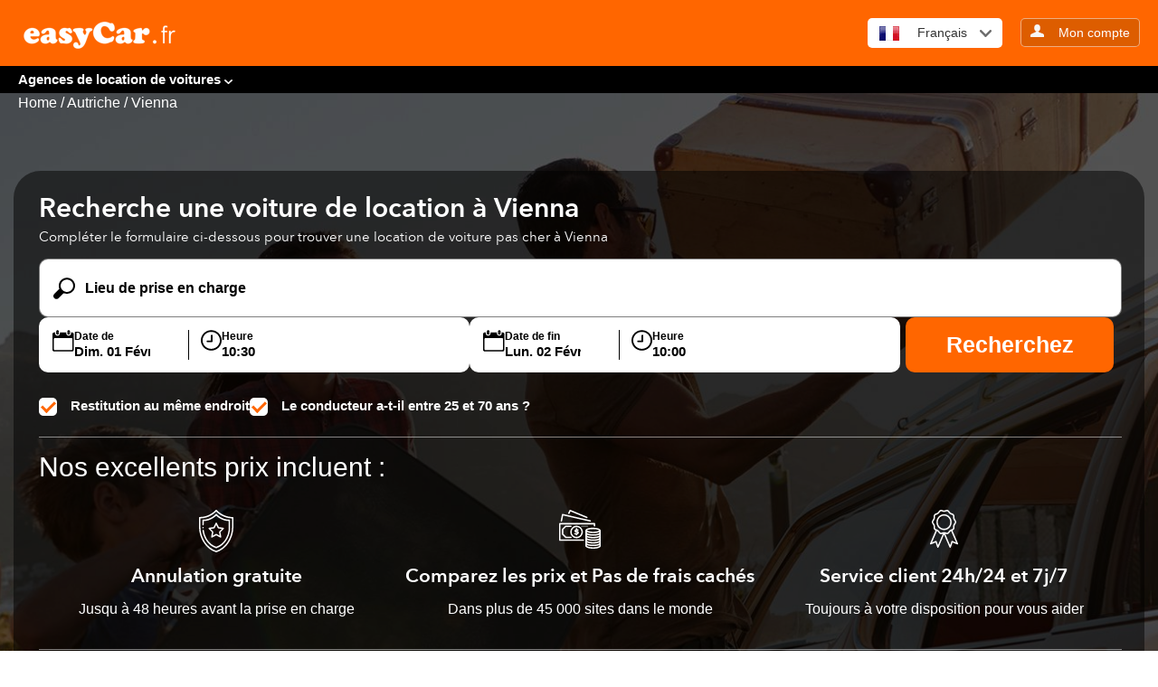

--- FILE ---
content_type: text/html; charset=UTF-8
request_url: https://www.easycar.fr/location-voiture/autriche/vienna
body_size: 13488
content:
<!DOCTYPE html>
<html lang="en">
<head>
    <meta charset="utf-8">
    <meta name="viewport" content="width=device-width, initial-scale=1.0, maximum-scale=1.0, user-scalable=no">
	<meta name="format-detection" content="telephone=yes"/>
    <link href="https://www.easycar.fr/wp-content/themes/easycars/css/style.css" rel="stylesheet">
    <link href="https://www.easycar.fr/wp-content/themes/easycars/css/core-1.css" rel="stylesheet">
    <link href="https://www.easycar.fr/wp-content/themes/easycars/assets/css/custom.css" rel="stylesheet">
    <script src="https://ajax.googleapis.com/ajax/libs/jquery/3.7.1/jquery.min.js" defer></script>
	<link rel="icon" type="image/x-icon" href="https://ctimg-mcore.cartrawler.com/components/favicons/easycar-favicon.png"  >

    <!-- <meta name="robots" content="ALL"> -->
    <meta name="distribution" content="Global">
    <meta name="rating" content="General">
    <meta name="author" content="easyCar company ltd">

    <meta name='robots' content='index, follow, max-image-preview:large, max-snippet:-1, max-video-preview:-1' />
	<style>img:is([sizes="auto" i], [sizes^="auto," i]) { contain-intrinsic-size: 3000px 1500px }</style>
	
	<!-- This site is optimized with the Yoast SEO plugin v24.4 - https://yoast.com/wordpress/plugins/seo/ -->
	<title>Location de voiture en Vienna - comparez les prix avec easyCar</title>
	<meta name="description" content="Trouvez un service de location de voiture à Vienne avec easyCar, avec des voitures de location bon marché à Vienne. Réservez dès aujourd&#039;hui sur Internet votre voiture de location à Vienne, avec la possibilité de louer votre voiture à partir de l&#039;aéroport de Vienne" />
	<meta property="og:locale" content="fr_FR" />
	<meta property="og:type" content="article" />
	<meta property="og:title" content="Location de voiture en Vienna - comparez les prix avec easyCar" />
	<meta property="og:description" content="Trouvez un service de location de voiture à Vienne avec easyCar, avec des voitures de location bon marché à Vienne. Réservez dès aujourd&#039;hui sur Internet votre voiture de location à Vienne, avec la possibilité de louer votre voiture à partir de l&#039;aéroport de Vienne" />
	<meta property="og:url" content="https://www.easycar.fr/location-voiture/autriche/vienna" />
	<meta property="og:site_name" content="easyCar France" />
	<meta property="article:modified_time" content="2024-12-22T15:55:30+00:00" />
	<meta property="og:image" content="https://ctimg-mcore.cartrawler.com/components/hero/car-couple-sunset-city.jpg?w=1200&h=630&fit=crop&mark-align=center,middle&mark=httpsctimg-partner.cartrawler.comeasycar-com.pngw600" />
	<meta name="twitter:card" content="summary_large_image" />
	<meta name="twitter:label1" content="Durée de lecture estimée" />
	<meta name="twitter:data1" content="3 minutes" />
	<script type="application/ld+json" class="yoast-schema-graph">{"@context":"https://schema.org","@graph":[{"@type":"WebPage","@id":"https://www.easycar.fr/location-voiture/autriche/vienna/","url":"https://www.easycar.fr/location-voiture/autriche/vienna","name":"Location de voiture en Vienna - comparez les prix avec easyCar","isPartOf":{"@id":"https://www.easycar.fr/#website"},"primaryImageOfPage":{"@id":"https://www.easycar.fr/location-voiture/autriche/vienna#primaryimage"},"image":{"@id":"https://www.easycar.fr/location-voiture/autriche/vienna#primaryimage"},"thumbnailUrl":"https://www.easycar.com/wp-content/uploads/sites/5/2024/10/car.png","datePublished":"2024-10-24T07:18:48+00:00","dateModified":"2024-12-22T15:55:30+00:00","description":"Trouvez un service de location de voiture à Vienne avec easyCar, avec des voitures de location bon marché à Vienne. Réservez dès aujourd'hui sur Internet votre voiture de location à Vienne, avec la possibilité de louer votre voiture à partir de l'aéroport de Vienne","breadcrumb":{"@id":"https://www.easycar.fr/location-voiture/autriche/vienna#breadcrumb"},"inLanguage":"fr-FR","potentialAction":[{"@type":"ReadAction","target":["https://www.easycar.fr/location-voiture/autriche/vienna"]}]},{"@type":"ImageObject","inLanguage":"fr-FR","@id":"https://www.easycar.fr/location-voiture/autriche/vienna#primaryimage","url":"https://www.easycar.com/wp-content/uploads/sites/5/2024/10/car.png","contentUrl":"https://www.easycar.com/wp-content/uploads/sites/5/2024/10/car.png"},{"@type":"BreadcrumbList","@id":"https://www.easycar.fr/location-voiture/autriche/vienna#breadcrumb","itemListElement":[{"@type":"ListItem","position":1,"name":"Home","item":"https://www.easycar.fr/"},{"@type":"ListItem","position":2,"name":"Location Voiture","item":"https://www.easycar.fr/location-voiture/"},{"@type":"ListItem","position":3,"name":"Autriche","item":"https://www.easycar.fr/location-voiture/autriche/"},{"@type":"ListItem","position":4,"name":"Vienna"}]},{"@type":"WebSite","@id":"https://www.easycar.fr/#website","url":"https://www.easycar.fr/","name":"easyCar France","description":"","potentialAction":[{"@type":"SearchAction","target":{"@type":"EntryPoint","urlTemplate":"https://www.easycar.fr/?s={search_term_string}"},"query-input":{"@type":"PropertyValueSpecification","valueRequired":true,"valueName":"search_term_string"}}],"inLanguage":"fr-FR"}]}</script>
	<!-- / Yoast SEO plugin. -->


<link rel="alternate" type="application/rss+xml" title="easyCar France &raquo; Flux" href="https://www.easycar.fr/feed/" />
<link rel="alternate" type="application/rss+xml" title="easyCar France &raquo; Flux des commentaires" href="https://www.easycar.fr/comments/feed/" />
<script>
window._wpemojiSettings = {"baseUrl":"https:\/\/s.w.org\/images\/core\/emoji\/15.0.3\/72x72\/","ext":".png","svgUrl":"https:\/\/s.w.org\/images\/core\/emoji\/15.0.3\/svg\/","svgExt":".svg","source":{"concatemoji":"https:\/\/www.easycar.fr\/wp-includes\/js\/wp-emoji-release.min.js?ver=6.7.4"}};
/*! This file is auto-generated */
!function(i,n){var o,s,e;function c(e){try{var t={supportTests:e,timestamp:(new Date).valueOf()};sessionStorage.setItem(o,JSON.stringify(t))}catch(e){}}function p(e,t,n){e.clearRect(0,0,e.canvas.width,e.canvas.height),e.fillText(t,0,0);var t=new Uint32Array(e.getImageData(0,0,e.canvas.width,e.canvas.height).data),r=(e.clearRect(0,0,e.canvas.width,e.canvas.height),e.fillText(n,0,0),new Uint32Array(e.getImageData(0,0,e.canvas.width,e.canvas.height).data));return t.every(function(e,t){return e===r[t]})}function u(e,t,n){switch(t){case"flag":return n(e,"\ud83c\udff3\ufe0f\u200d\u26a7\ufe0f","\ud83c\udff3\ufe0f\u200b\u26a7\ufe0f")?!1:!n(e,"\ud83c\uddfa\ud83c\uddf3","\ud83c\uddfa\u200b\ud83c\uddf3")&&!n(e,"\ud83c\udff4\udb40\udc67\udb40\udc62\udb40\udc65\udb40\udc6e\udb40\udc67\udb40\udc7f","\ud83c\udff4\u200b\udb40\udc67\u200b\udb40\udc62\u200b\udb40\udc65\u200b\udb40\udc6e\u200b\udb40\udc67\u200b\udb40\udc7f");case"emoji":return!n(e,"\ud83d\udc26\u200d\u2b1b","\ud83d\udc26\u200b\u2b1b")}return!1}function f(e,t,n){var r="undefined"!=typeof WorkerGlobalScope&&self instanceof WorkerGlobalScope?new OffscreenCanvas(300,150):i.createElement("canvas"),a=r.getContext("2d",{willReadFrequently:!0}),o=(a.textBaseline="top",a.font="600 32px Arial",{});return e.forEach(function(e){o[e]=t(a,e,n)}),o}function t(e){var t=i.createElement("script");t.src=e,t.defer=!0,i.head.appendChild(t)}"undefined"!=typeof Promise&&(o="wpEmojiSettingsSupports",s=["flag","emoji"],n.supports={everything:!0,everythingExceptFlag:!0},e=new Promise(function(e){i.addEventListener("DOMContentLoaded",e,{once:!0})}),new Promise(function(t){var n=function(){try{var e=JSON.parse(sessionStorage.getItem(o));if("object"==typeof e&&"number"==typeof e.timestamp&&(new Date).valueOf()<e.timestamp+604800&&"object"==typeof e.supportTests)return e.supportTests}catch(e){}return null}();if(!n){if("undefined"!=typeof Worker&&"undefined"!=typeof OffscreenCanvas&&"undefined"!=typeof URL&&URL.createObjectURL&&"undefined"!=typeof Blob)try{var e="postMessage("+f.toString()+"("+[JSON.stringify(s),u.toString(),p.toString()].join(",")+"));",r=new Blob([e],{type:"text/javascript"}),a=new Worker(URL.createObjectURL(r),{name:"wpTestEmojiSupports"});return void(a.onmessage=function(e){c(n=e.data),a.terminate(),t(n)})}catch(e){}c(n=f(s,u,p))}t(n)}).then(function(e){for(var t in e)n.supports[t]=e[t],n.supports.everything=n.supports.everything&&n.supports[t],"flag"!==t&&(n.supports.everythingExceptFlag=n.supports.everythingExceptFlag&&n.supports[t]);n.supports.everythingExceptFlag=n.supports.everythingExceptFlag&&!n.supports.flag,n.DOMReady=!1,n.readyCallback=function(){n.DOMReady=!0}}).then(function(){return e}).then(function(){var e;n.supports.everything||(n.readyCallback(),(e=n.source||{}).concatemoji?t(e.concatemoji):e.wpemoji&&e.twemoji&&(t(e.twemoji),t(e.wpemoji)))}))}((window,document),window._wpemojiSettings);
</script>
<style id='wp-emoji-styles-inline-css'>

	img.wp-smiley, img.emoji {
		display: inline !important;
		border: none !important;
		box-shadow: none !important;
		height: 1em !important;
		width: 1em !important;
		margin: 0 0.07em !important;
		vertical-align: -0.1em !important;
		background: none !important;
		padding: 0 !important;
	}
</style>
<link rel='stylesheet' id='wp-block-library-css' href='https://www.easycar.fr/wp-includes/css/dist/block-library/style.min.css?ver=6.7.4' media='all' />
<style id='classic-theme-styles-inline-css'>
/*! This file is auto-generated */
.wp-block-button__link{color:#fff;background-color:#32373c;border-radius:9999px;box-shadow:none;text-decoration:none;padding:calc(.667em + 2px) calc(1.333em + 2px);font-size:1.125em}.wp-block-file__button{background:#32373c;color:#fff;text-decoration:none}
</style>
<style id='global-styles-inline-css'>
:root{--wp--preset--aspect-ratio--square: 1;--wp--preset--aspect-ratio--4-3: 4/3;--wp--preset--aspect-ratio--3-4: 3/4;--wp--preset--aspect-ratio--3-2: 3/2;--wp--preset--aspect-ratio--2-3: 2/3;--wp--preset--aspect-ratio--16-9: 16/9;--wp--preset--aspect-ratio--9-16: 9/16;--wp--preset--color--black: #000000;--wp--preset--color--cyan-bluish-gray: #abb8c3;--wp--preset--color--white: #ffffff;--wp--preset--color--pale-pink: #f78da7;--wp--preset--color--vivid-red: #cf2e2e;--wp--preset--color--luminous-vivid-orange: #ff6900;--wp--preset--color--luminous-vivid-amber: #fcb900;--wp--preset--color--light-green-cyan: #7bdcb5;--wp--preset--color--vivid-green-cyan: #00d084;--wp--preset--color--pale-cyan-blue: #8ed1fc;--wp--preset--color--vivid-cyan-blue: #0693e3;--wp--preset--color--vivid-purple: #9b51e0;--wp--preset--gradient--vivid-cyan-blue-to-vivid-purple: linear-gradient(135deg,rgba(6,147,227,1) 0%,rgb(155,81,224) 100%);--wp--preset--gradient--light-green-cyan-to-vivid-green-cyan: linear-gradient(135deg,rgb(122,220,180) 0%,rgb(0,208,130) 100%);--wp--preset--gradient--luminous-vivid-amber-to-luminous-vivid-orange: linear-gradient(135deg,rgba(252,185,0,1) 0%,rgba(255,105,0,1) 100%);--wp--preset--gradient--luminous-vivid-orange-to-vivid-red: linear-gradient(135deg,rgba(255,105,0,1) 0%,rgb(207,46,46) 100%);--wp--preset--gradient--very-light-gray-to-cyan-bluish-gray: linear-gradient(135deg,rgb(238,238,238) 0%,rgb(169,184,195) 100%);--wp--preset--gradient--cool-to-warm-spectrum: linear-gradient(135deg,rgb(74,234,220) 0%,rgb(151,120,209) 20%,rgb(207,42,186) 40%,rgb(238,44,130) 60%,rgb(251,105,98) 80%,rgb(254,248,76) 100%);--wp--preset--gradient--blush-light-purple: linear-gradient(135deg,rgb(255,206,236) 0%,rgb(152,150,240) 100%);--wp--preset--gradient--blush-bordeaux: linear-gradient(135deg,rgb(254,205,165) 0%,rgb(254,45,45) 50%,rgb(107,0,62) 100%);--wp--preset--gradient--luminous-dusk: linear-gradient(135deg,rgb(255,203,112) 0%,rgb(199,81,192) 50%,rgb(65,88,208) 100%);--wp--preset--gradient--pale-ocean: linear-gradient(135deg,rgb(255,245,203) 0%,rgb(182,227,212) 50%,rgb(51,167,181) 100%);--wp--preset--gradient--electric-grass: linear-gradient(135deg,rgb(202,248,128) 0%,rgb(113,206,126) 100%);--wp--preset--gradient--midnight: linear-gradient(135deg,rgb(2,3,129) 0%,rgb(40,116,252) 100%);--wp--preset--font-size--small: 13px;--wp--preset--font-size--medium: 20px;--wp--preset--font-size--large: 36px;--wp--preset--font-size--x-large: 42px;--wp--preset--spacing--20: 0.44rem;--wp--preset--spacing--30: 0.67rem;--wp--preset--spacing--40: 1rem;--wp--preset--spacing--50: 1.5rem;--wp--preset--spacing--60: 2.25rem;--wp--preset--spacing--70: 3.38rem;--wp--preset--spacing--80: 5.06rem;--wp--preset--shadow--natural: 6px 6px 9px rgba(0, 0, 0, 0.2);--wp--preset--shadow--deep: 12px 12px 50px rgba(0, 0, 0, 0.4);--wp--preset--shadow--sharp: 6px 6px 0px rgba(0, 0, 0, 0.2);--wp--preset--shadow--outlined: 6px 6px 0px -3px rgba(255, 255, 255, 1), 6px 6px rgba(0, 0, 0, 1);--wp--preset--shadow--crisp: 6px 6px 0px rgba(0, 0, 0, 1);}:where(.is-layout-flex){gap: 0.5em;}:where(.is-layout-grid){gap: 0.5em;}body .is-layout-flex{display: flex;}.is-layout-flex{flex-wrap: wrap;align-items: center;}.is-layout-flex > :is(*, div){margin: 0;}body .is-layout-grid{display: grid;}.is-layout-grid > :is(*, div){margin: 0;}:where(.wp-block-columns.is-layout-flex){gap: 2em;}:where(.wp-block-columns.is-layout-grid){gap: 2em;}:where(.wp-block-post-template.is-layout-flex){gap: 1.25em;}:where(.wp-block-post-template.is-layout-grid){gap: 1.25em;}.has-black-color{color: var(--wp--preset--color--black) !important;}.has-cyan-bluish-gray-color{color: var(--wp--preset--color--cyan-bluish-gray) !important;}.has-white-color{color: var(--wp--preset--color--white) !important;}.has-pale-pink-color{color: var(--wp--preset--color--pale-pink) !important;}.has-vivid-red-color{color: var(--wp--preset--color--vivid-red) !important;}.has-luminous-vivid-orange-color{color: var(--wp--preset--color--luminous-vivid-orange) !important;}.has-luminous-vivid-amber-color{color: var(--wp--preset--color--luminous-vivid-amber) !important;}.has-light-green-cyan-color{color: var(--wp--preset--color--light-green-cyan) !important;}.has-vivid-green-cyan-color{color: var(--wp--preset--color--vivid-green-cyan) !important;}.has-pale-cyan-blue-color{color: var(--wp--preset--color--pale-cyan-blue) !important;}.has-vivid-cyan-blue-color{color: var(--wp--preset--color--vivid-cyan-blue) !important;}.has-vivid-purple-color{color: var(--wp--preset--color--vivid-purple) !important;}.has-black-background-color{background-color: var(--wp--preset--color--black) !important;}.has-cyan-bluish-gray-background-color{background-color: var(--wp--preset--color--cyan-bluish-gray) !important;}.has-white-background-color{background-color: var(--wp--preset--color--white) !important;}.has-pale-pink-background-color{background-color: var(--wp--preset--color--pale-pink) !important;}.has-vivid-red-background-color{background-color: var(--wp--preset--color--vivid-red) !important;}.has-luminous-vivid-orange-background-color{background-color: var(--wp--preset--color--luminous-vivid-orange) !important;}.has-luminous-vivid-amber-background-color{background-color: var(--wp--preset--color--luminous-vivid-amber) !important;}.has-light-green-cyan-background-color{background-color: var(--wp--preset--color--light-green-cyan) !important;}.has-vivid-green-cyan-background-color{background-color: var(--wp--preset--color--vivid-green-cyan) !important;}.has-pale-cyan-blue-background-color{background-color: var(--wp--preset--color--pale-cyan-blue) !important;}.has-vivid-cyan-blue-background-color{background-color: var(--wp--preset--color--vivid-cyan-blue) !important;}.has-vivid-purple-background-color{background-color: var(--wp--preset--color--vivid-purple) !important;}.has-black-border-color{border-color: var(--wp--preset--color--black) !important;}.has-cyan-bluish-gray-border-color{border-color: var(--wp--preset--color--cyan-bluish-gray) !important;}.has-white-border-color{border-color: var(--wp--preset--color--white) !important;}.has-pale-pink-border-color{border-color: var(--wp--preset--color--pale-pink) !important;}.has-vivid-red-border-color{border-color: var(--wp--preset--color--vivid-red) !important;}.has-luminous-vivid-orange-border-color{border-color: var(--wp--preset--color--luminous-vivid-orange) !important;}.has-luminous-vivid-amber-border-color{border-color: var(--wp--preset--color--luminous-vivid-amber) !important;}.has-light-green-cyan-border-color{border-color: var(--wp--preset--color--light-green-cyan) !important;}.has-vivid-green-cyan-border-color{border-color: var(--wp--preset--color--vivid-green-cyan) !important;}.has-pale-cyan-blue-border-color{border-color: var(--wp--preset--color--pale-cyan-blue) !important;}.has-vivid-cyan-blue-border-color{border-color: var(--wp--preset--color--vivid-cyan-blue) !important;}.has-vivid-purple-border-color{border-color: var(--wp--preset--color--vivid-purple) !important;}.has-vivid-cyan-blue-to-vivid-purple-gradient-background{background: var(--wp--preset--gradient--vivid-cyan-blue-to-vivid-purple) !important;}.has-light-green-cyan-to-vivid-green-cyan-gradient-background{background: var(--wp--preset--gradient--light-green-cyan-to-vivid-green-cyan) !important;}.has-luminous-vivid-amber-to-luminous-vivid-orange-gradient-background{background: var(--wp--preset--gradient--luminous-vivid-amber-to-luminous-vivid-orange) !important;}.has-luminous-vivid-orange-to-vivid-red-gradient-background{background: var(--wp--preset--gradient--luminous-vivid-orange-to-vivid-red) !important;}.has-very-light-gray-to-cyan-bluish-gray-gradient-background{background: var(--wp--preset--gradient--very-light-gray-to-cyan-bluish-gray) !important;}.has-cool-to-warm-spectrum-gradient-background{background: var(--wp--preset--gradient--cool-to-warm-spectrum) !important;}.has-blush-light-purple-gradient-background{background: var(--wp--preset--gradient--blush-light-purple) !important;}.has-blush-bordeaux-gradient-background{background: var(--wp--preset--gradient--blush-bordeaux) !important;}.has-luminous-dusk-gradient-background{background: var(--wp--preset--gradient--luminous-dusk) !important;}.has-pale-ocean-gradient-background{background: var(--wp--preset--gradient--pale-ocean) !important;}.has-electric-grass-gradient-background{background: var(--wp--preset--gradient--electric-grass) !important;}.has-midnight-gradient-background{background: var(--wp--preset--gradient--midnight) !important;}.has-small-font-size{font-size: var(--wp--preset--font-size--small) !important;}.has-medium-font-size{font-size: var(--wp--preset--font-size--medium) !important;}.has-large-font-size{font-size: var(--wp--preset--font-size--large) !important;}.has-x-large-font-size{font-size: var(--wp--preset--font-size--x-large) !important;}
:where(.wp-block-post-template.is-layout-flex){gap: 1.25em;}:where(.wp-block-post-template.is-layout-grid){gap: 1.25em;}
:where(.wp-block-columns.is-layout-flex){gap: 2em;}:where(.wp-block-columns.is-layout-grid){gap: 2em;}
:root :where(.wp-block-pullquote){font-size: 1.5em;line-height: 1.6;}
</style>
<link rel='stylesheet' id='easycars-style-css' href='https://www.easycar.fr/wp-content/themes/easycars/style.css?ver=1.0.0' media='all' />
<link rel="https://api.w.org/" href="https://www.easycar.fr/wp-json/" /><link rel="alternate" title="JSON" type="application/json" href="https://www.easycar.fr/wp-json/wp/v2/pages/313" /><link rel="EditURI" type="application/rsd+xml" title="RSD" href="https://www.easycar.fr/xmlrpc.php?rsd" />
<meta name="generator" content="WordPress 6.7.4" />
<link rel='shortlink' href='https://www.easycar.fr/?p=313' />
<link rel="alternate" title="oEmbed (JSON)" type="application/json+oembed" href="https://www.easycar.fr/wp-json/oembed/1.0/embed?url=https%3A%2F%2Fwww.easycar.fr%2Flocation-voiture%2Fautriche%2Fvienna" />
<link rel="alternate" title="oEmbed (XML)" type="text/xml+oembed" href="https://www.easycar.fr/wp-json/oembed/1.0/embed?url=https%3A%2F%2Fwww.easycar.fr%2Flocation-voiture%2Fautriche%2Fvienna&#038;format=xml" />
<link rel="canonical" href="https://www.easycar.fr/location-voiture/autriche/vienna"/>
    <!-- Google Tag Manager -->
    <script>(function(w,d,s,l,i){w[l]=w[l]||[];w[l].push({'gtm.start':
    new Date().getTime(),event:'gtm.js'});var f=d.getElementsByTagName(s)[0],
    j=d.createElement(s),dl=l!='dataLayer'?'&l='+l:'';j.async=true;j.src=
    'https://www.googletagmanager.com/gtm.js?id='+i+dl;f.parentNode.insertBefore(j,f);
    })(window,document,'script','dataLayer','GTM-TFNVJ5ZG');</script>
    <!-- End Google Tag Manager -->

    <!-- <meta name="google-site-verification" content="3sxRkpVrvOw9sSZKbtbo_ydIcjli3Xi3Z0lRLVWEX9g"  > -->

    <script>
        (function (a, e, c, f, g, b, d) {
            var h = {
                ak: "979325220",
                cl: "20LYCK6J2FwQpKL90gM"
            };
            a[c] = a[c] || function () {
                (a[c].q = a[c].q || []).push(arguments)
            };
            a[f] || (a[f] = h.ak);
            b = e.createElement(g);
            b.async = 1;
            b.src = "//www.gstatic.com/wcm/loader.js";
            d = e.getElementsByTagName(g)[0];
            d.parentNode.insertBefore(b, d);
            a._googWcmGet = function (b, d, e) {
                a[c](2, b, h, d, null, new Date, e)
            }
        })(window, document, "_googWcmImpl", "_googWcmAk", "script");
    </script>
</head>
		 <body class="wrap wider ">
	        <!-- Google Tag Manager (noscript) -->
        <noscript><iframe src="https://www.googletagmanager.com/ns.html?id=GTM-TFNVJ5ZG"
        height="0" width="0" style="display:none;visibility:hidden"></iframe></noscript>
        <!-- End Google Tag Manager (noscript) -->
        <div class="main-container">
            <header>
                <div class="grid">
                    <div class="unit whole">                       
						<a target="_parent" class="logo" aria-label="easycar-fr" href="https://www.easycar.fr">
							<img loading="lazy"  src="https://www.easycar.fr/wp-content/uploads/sites/5/2024/10/easycar-fr.png" class="pull-left" alt="" title="easycar-fr" />
						</a>

                        <a href="#" id="mobile-menu-btn" class="pull-right hide-on-desktop">
						<!--img src="[data-uri]" alt="Navigation" width="44" height="34"-->
						<img src="[data-uri]" alt="Navigation" width="44" height="34"></a>
                        <div class="header-buttons pull-right hide-on-mobiles menu-link-toggle">


                            <div class="btn-group pull-left" id="languages">
                                <button type="button" class="btn btn-default dropdown-click" data-toggle="dropdown">

                                    <span class="flag fr-crm"></span>
                                    <span class="">Fran&#231;ais</span>                                    <div style="width: 13px;height: 8px;float: right;margin-left: 6px;">
                                        <svg xmlns="https://www.w3.org/2000/svg" viewBox="0 0 15.73 9.33">
                                            <path fill="#6d6d6d" fill-rule="evenodd" d="M8.89 8.9c-.59.58-1.53.58-2.12 0L.44 2.56c-.59-.58-.59-1.53 0-2.12s1.54-.59 2.12 0l5.3 5.3 5.31-5.3c.59-.59 1.54-.59 2.12 0s.59 1.54 0 2.12L8.88 8.89Z" data-name="Layer 1"/>
                                        </svg>
                                    </div>
                                </button>
                                <ul class="dropdown" role="menu">

                                    <li>
                                        <a href="https://www.easycar.com/car-hire/austria/vienna" class="lang-link" data-lang="ENG">
                                            <span class="flag en-crm"></span>
                                            English
                                        </a>
                                    </li>
                                    <li>
                                        <a href="https://www.easycar.es/alquiler-vehiculos/austria/vienna" class="lang-link" data-lang="ESP">
                                            <span class="flag es-crm"></span>
                                            Espa&#241;ol
                                        </a>
                                    </li>
                                    <li>
                                        <a href="https://www.easycar.fr/location-voiture/autriche/vienna" class="lang-link" data-lang="FRE">
                                            <span class="flag fr-crm"></span>
                                            Fran&#231;ais
                                        </a>
                                    </li>
                                    <li>
                                        <a href="https://www.easycar.de/mietwagen/osterreich/wien" class="lang-link" data-lang="GER">
                                            <span class="flag de-crm"></span>
                                            Deutsch
                                        </a>
                                    </li>
                                    <li>
                                        <a href="https://www.easycar.gr" class="lang-link" data-lang="GRE">
                                            <span class="flag gr-crm"></span>
                                            ελληνικά
                                        </a>
                                    </li>
                                    <li>
                                        <a href="https://www.easycar.it/autonoleggio/austria/vienna" class="lang-link" data-lang="ITA">
                                            <span class="flag it-crm"></span>
                                            Italiano
                                        </a>
                                    </li>
                                    <li>
                                        <a href="https://www.easycar.nl/car-hire/austria/vienna" class="lang-link" data-lang="NED">
                                            <span class="flag nl-crm"></span>
                                            Nederlands
                                        </a>
                                    </li>
                                    <li>
                                        <a href="https://www.easycar.pt/aluguer-de-carros/áustria/viena" class="lang-link" data-lang="POR">
                                            <span class="flag pt-crm"></span>
                                            Portugu&#234;s
                                        </a>
                                    </li>
                                    <li>
                                        <a href="https://www.easycar.ae" class="lang-link" data-lang="ARB">
                                            <span class="flag ar-crm"></span>
                                            العربية
                                        </a>
                                    </li>
                                </ul>
                            </div>
                            <div class="btn-group pull-left" id="account">                                
																	<a href="https://go.easycar.com/fr/manage-booking" rel="nofollow" target="_self" class="btn btn-easy">
									<div style="width: 15px;display: inline-block;">
										<svg xmlns="https://www.w3.org/2000/svg" id="Layer_2" data-name="Layer 2" viewBox="0 0 47 45"><defs><style>.cls-1{fill:#f7f7f7;stroke-width:0}</style></defs><g id="Layer_1-2" data-name="Layer 1"><path d="M19 24c.1 1.8-.5 3.4-2.3 3.8L3.6 33.7C2 34.6.5 36.2 0 38v7h47v-7c-.6-1.8-2-4.4-3.8-5.1L30 28c-1.7-.6-2.2-2.2-2-4" class="cls-1"/><ellipse cx="23.6" cy="12.5" class="cls-1" rx="10.4" ry="12.5"/></g></svg>
									</div>
									<span class="hide-on-tablet">&nbsp;&nbsp;    Mon compte</span>
								</a>
								                            </div>
							                        </div>
                    </div>
                </div>
            </header>
            
            <section id="nav-bar" class="hide-on-mobiles menu-link-toggle">
                <div class="grid">
                    <div class="unit whole">
                        <div class="nav-links pull-left">
							<ul id="menu-top-menu" class="nav-list nav-bar-links"><li id="menu-item-1233" class="dropdown-hover1 menu-item menu-item-type-custom menu-item-object-custom menu-item-has-children menu-item-1233"><a href="#">Agences de location de voitures</a>
<ul class="sub-menu dropdown">
	<li id="menu-item-1258" class="menu-item menu-item-type-custom menu-item-object-custom menu-item-has-children menu-item-1258"><a href="/location-voiture/royaume-uni">Royaume Uni</a>
	<ul class="sub-menu">
		<li id="menu-item-1269" class="menu-item menu-item-type-custom menu-item-object-custom menu-item-1269"><a href="/location-voiture/angleterre/birmingham">Birmingham</a></li>
		<li id="menu-item-1270" class="menu-item menu-item-type-custom menu-item-object-custom menu-item-1270"><a href="/location-voiture/angleterre/bristol">Bristol</a></li>
		<li id="menu-item-1549" class="menu-item menu-item-type-post_type menu-item-object-page menu-item-1549"><a href="https://www.easycar.fr/location-voiture/ecosse/edimbourg">Edimbourg</a></li>
		<li id="menu-item-1273" class="menu-item menu-item-type-post_type menu-item-object-page menu-item-1273"><a href="https://www.easycar.fr/location-voiture/angleterre/gatwick-aeroport">Gatwick</a></li>
		<li id="menu-item-1274" class="menu-item menu-item-type-post_type menu-item-object-page menu-item-1274"><a href="https://www.easycar.fr/location-voiture/ecosse/glasgow-prestwick-aeroport">Glasgow</a></li>
		<li id="menu-item-1275" class="menu-item menu-item-type-post_type menu-item-object-page menu-item-1275"><a href="https://www.easycar.fr/location-voiture/angleterre/heathrow-aeroport">Heathrow</a></li>
		<li id="menu-item-1276" class="menu-item menu-item-type-custom menu-item-object-custom menu-item-1276"><a href="/location-voiture/angleterre/liverpool">Liverpool</a></li>
		<li id="menu-item-1281" class="menu-item menu-item-type-post_type menu-item-object-page menu-item-1281"><a href="https://www.easycar.fr/location-voiture/angleterre/londres">Londres</a></li>
		<li id="menu-item-1280" class="menu-item menu-item-type-post_type menu-item-object-page menu-item-1280"><a href="https://www.easycar.fr/location-voiture/angleterre/luton-aeroport">Luton</a></li>
		<li id="menu-item-1279" class="menu-item menu-item-type-post_type menu-item-object-page menu-item-1279"><a href="https://www.easycar.fr/location-voiture/angleterre/manchester-aeroport">Manchester</a></li>
		<li id="menu-item-1282" class="menu-item menu-item-type-post_type menu-item-object-page menu-item-1282"><a href="https://www.easycar.fr/location-voiture/angleterre/stansted-aeroport">Stansted</a></li>
	</ul>
</li>
	<li id="menu-item-1272" class="menu-item menu-item-type-post_type menu-item-object-page menu-item-has-children menu-item-1272"><a href="https://www.easycar.fr/location-voiture/chypre">Chypre</a>
	<ul class="sub-menu">
		<li id="menu-item-1283" class="menu-item menu-item-type-post_type menu-item-object-page menu-item-1283"><a href="https://www.easycar.fr/location-voiture/chypre/larnaca">Larnaca</a></li>
		<li id="menu-item-1284" class="menu-item menu-item-type-post_type menu-item-object-page menu-item-1284"><a href="https://www.easycar.fr/location-voiture/chypre/limassol">Limassol</a></li>
		<li id="menu-item-1285" class="menu-item menu-item-type-post_type menu-item-object-page menu-item-1285"><a href="https://www.easycar.fr/location-voiture/chypre/paphos">Paphos</a></li>
	</ul>
</li>
	<li id="menu-item-1260" class="menu-item menu-item-type-custom menu-item-object-custom menu-item-has-children menu-item-1260"><a href="/location-voiture/france">France</a>
	<ul class="sub-menu">
		<li id="menu-item-1286" class="menu-item menu-item-type-post_type menu-item-object-page menu-item-1286"><a href="https://www.easycar.fr/location-voiture/france/bordeaux">Bordeaux</a></li>
		<li id="menu-item-1287" class="menu-item menu-item-type-post_type menu-item-object-page menu-item-1287"><a href="https://www.easycar.fr/location-voiture/france/carcassonne">Carcassonne</a></li>
		<li id="menu-item-1288" class="menu-item menu-item-type-post_type menu-item-object-page menu-item-1288"><a href="https://www.easycar.fr/location-voiture/france/lyon">Lyon</a></li>
		<li id="menu-item-1289" class="menu-item menu-item-type-post_type menu-item-object-page menu-item-1289"><a href="https://www.easycar.fr/location-voiture/france/marseille">Marseille</a></li>
		<li id="menu-item-1290" class="menu-item menu-item-type-post_type menu-item-object-page menu-item-1290"><a href="https://www.easycar.fr/location-voiture/france/nice">Nice</a></li>
		<li id="menu-item-1291" class="menu-item menu-item-type-post_type menu-item-object-page menu-item-1291"><a href="https://www.easycar.fr/location-voiture/france/paris">Paris</a></li>
		<li id="menu-item-1292" class="menu-item menu-item-type-post_type menu-item-object-page menu-item-1292"><a href="https://www.easycar.fr/location-voiture/france/toulouse">Toulouse</a></li>
		<li id="menu-item-1293" class="menu-item menu-item-type-post_type menu-item-object-page menu-item-1293"><a href="https://www.easycar.fr/location-voiture/france/stbarts">St Barths</a></li>
	</ul>
</li>
	<li id="menu-item-1261" class="menu-item menu-item-type-custom menu-item-object-custom menu-item-has-children menu-item-1261"><a href="/location-voiture/grece">Grece</a>
	<ul class="sub-menu">
		<li id="menu-item-1294" class="menu-item menu-item-type-custom menu-item-object-custom menu-item-1294"><a href="/location-voiture/grece/athenes">Athenes</a></li>
		<li id="menu-item-1295" class="menu-item menu-item-type-post_type menu-item-object-page menu-item-1295"><a href="https://www.easycar.fr/location-voiture/grece/canee">Canee</a></li>
		<li id="menu-item-1296" class="menu-item menu-item-type-post_type menu-item-object-page menu-item-1296"><a href="https://www.easycar.fr/location-voiture/grece/cephalonie">Cephalonie</a></li>
		<li id="menu-item-1298" class="menu-item menu-item-type-post_type menu-item-object-page menu-item-1298"><a href="https://www.easycar.fr/location-voiture/grece/corfou">Corfou</a></li>
		<li id="menu-item-1299" class="menu-item menu-item-type-post_type menu-item-object-page menu-item-1299"><a href="https://www.easycar.fr/location-voiture/grece/crete">Crete</a></li>
		<li id="menu-item-1300" class="menu-item menu-item-type-post_type menu-item-object-page menu-item-1300"><a href="https://www.easycar.fr/location-voiture/grece/rhodes">Rhodes</a></li>
		<li id="menu-item-1301" class="menu-item menu-item-type-post_type menu-item-object-page menu-item-1301"><a href="https://www.easycar.fr/location-voiture/grece/thessalonique">Thessalonique</a></li>
		<li id="menu-item-1302" class="menu-item menu-item-type-post_type menu-item-object-page menu-item-1302"><a href="https://www.easycar.fr/location-voiture/grece/zante">Zante</a></li>
	</ul>
</li>
	<li id="menu-item-1262" class="menu-item menu-item-type-custom menu-item-object-custom menu-item-has-children menu-item-1262"><a href="/location-voiture/irlande">Irlande</a>
	<ul class="sub-menu">
		<li id="menu-item-1303" class="menu-item menu-item-type-post_type menu-item-object-page menu-item-1303"><a href="https://www.easycar.fr/location-voiture/irlande/cork">Cork</a></li>
		<li id="menu-item-1304" class="menu-item menu-item-type-post_type menu-item-object-page menu-item-1304"><a href="https://www.easycar.fr/location-voiture/irlande/dublin">Dublin</a></li>
		<li id="menu-item-1305" class="menu-item menu-item-type-post_type menu-item-object-page menu-item-1305"><a href="https://www.easycar.fr/location-voiture/irlande/galway">Galway</a></li>
		<li id="menu-item-1308" class="menu-item menu-item-type-post_type menu-item-object-page menu-item-1308"><a href="https://www.easycar.fr/location-voiture/irlande/kerry">Kerry</a></li>
		<li id="menu-item-1307" class="menu-item menu-item-type-post_type menu-item-object-page menu-item-1307"><a href="https://www.easycar.fr/location-voiture/irlande/knock">Knock</a></li>
		<li id="menu-item-1306" class="menu-item menu-item-type-post_type menu-item-object-page menu-item-1306"><a href="https://www.easycar.fr/location-voiture/irlande/shannon-aeroport">Shannon</a></li>
	</ul>
</li>
	<li id="menu-item-1263" class="menu-item menu-item-type-custom menu-item-object-custom menu-item-has-children menu-item-1263"><a href="/location-voiture/italie">Italie</a>
	<ul class="sub-menu">
		<li id="menu-item-1309" class="menu-item menu-item-type-post_type menu-item-object-page menu-item-1309"><a href="https://www.easycar.fr/location-voiture/italie/alghero-aeroport">Alghero</a></li>
		<li id="menu-item-1310" class="menu-item menu-item-type-post_type menu-item-object-page menu-item-1310"><a href="https://www.easycar.fr/location-voiture/italie/bergamo">Bergamo</a></li>
		<li id="menu-item-1311" class="menu-item menu-item-type-post_type menu-item-object-page menu-item-1311"><a href="https://www.easycar.fr/location-voiture/italie/cagliari">Cagliari</a></li>
		<li id="menu-item-1312" class="menu-item menu-item-type-post_type menu-item-object-page menu-item-1312"><a href="https://www.easycar.fr/location-voiture/italie/catania">Catania</a></li>
		<li id="menu-item-1315" class="menu-item menu-item-type-post_type menu-item-object-page menu-item-1315"><a href="https://www.easycar.fr/location-voiture/italie/milan">Milan</a></li>
		<li id="menu-item-1316" class="menu-item menu-item-type-post_type menu-item-object-page menu-item-1316"><a href="https://www.easycar.fr/location-voiture/italie/naples">Naples</a></li>
		<li id="menu-item-1314" class="menu-item menu-item-type-post_type menu-item-object-page menu-item-1314"><a href="https://www.easycar.fr/location-voiture/italie/palermo">Palermo</a></li>
		<li id="menu-item-1317" class="menu-item menu-item-type-post_type menu-item-object-page menu-item-1317"><a href="https://www.easycar.fr/location-voiture/italie/pisa">Pisa</a></li>
		<li id="menu-item-1318" class="menu-item menu-item-type-custom menu-item-object-custom menu-item-1318"><a href="/location-voiture/italie/rome">Rome</a></li>
		<li id="menu-item-1313" class="menu-item menu-item-type-post_type menu-item-object-page menu-item-1313"><a href="https://www.easycar.fr/location-voiture/italie/venise">Venise</a></li>
	</ul>
</li>
	<li id="menu-item-1264" class="menu-item menu-item-type-custom menu-item-object-custom menu-item-has-children menu-item-1264"><a href="/location-voiture/portugal">Portugal</a>
	<ul class="sub-menu">
		<li id="menu-item-1319" class="menu-item menu-item-type-post_type menu-item-object-page menu-item-1319"><a href="https://www.easycar.fr/location-voiture/portugal/albufeira">Albufeira</a></li>
		<li id="menu-item-1320" class="menu-item menu-item-type-post_type menu-item-object-page menu-item-1320"><a href="https://www.easycar.fr/location-voiture/portugal/faro">Faro</a></li>
		<li id="menu-item-1321" class="menu-item menu-item-type-post_type menu-item-object-page menu-item-1321"><a href="https://www.easycar.fr/location-voiture/portugal/lisbonne">Lisbonne</a></li>
		<li id="menu-item-1322" class="menu-item menu-item-type-post_type menu-item-object-page menu-item-1322"><a href="https://www.easycar.fr/location-voiture/portugal/madeira">Madeira</a></li>
		<li id="menu-item-1323" class="menu-item menu-item-type-post_type menu-item-object-page menu-item-1323"><a href="https://www.easycar.fr/location-voiture/portugal/porto">Porto</a></li>
	</ul>
</li>
	<li id="menu-item-1265" class="menu-item menu-item-type-custom menu-item-object-custom menu-item-has-children menu-item-1265"><a href="/location-voiture/espagne">Espagne</a>
	<ul class="sub-menu">
		<li id="menu-item-1332" class="menu-item menu-item-type-post_type menu-item-object-page menu-item-1332"><a href="https://www.easycar.fr/location-voiture/espagne/alicante">Alicante</a></li>
		<li id="menu-item-1333" class="menu-item menu-item-type-post_type menu-item-object-page menu-item-1333"><a href="https://www.easycar.fr/location-voiture/espagne/barcelona">Barcelona</a></li>
		<li id="menu-item-1324" class="menu-item menu-item-type-post_type menu-item-object-page menu-item-1324"><a href="https://www.easycar.fr/location-voiture/espagne/gerona">Gerona</a></li>
		<li id="menu-item-1326" class="menu-item menu-item-type-post_type menu-item-object-page menu-item-1326"><a href="https://www.easycar.fr/location-voiture/espagne/ibiza">Ibiza</a></li>
		<li id="menu-item-1325" class="menu-item menu-item-type-post_type menu-item-object-page menu-item-1325"><a href="https://www.easycar.fr/location-voiture/espagne/madrid">Madrid</a></li>
		<li id="menu-item-1327" class="menu-item menu-item-type-post_type menu-item-object-page menu-item-1327"><a href="https://www.easycar.fr/location-voiture/espagne/malaga">Malaga</a></li>
		<li id="menu-item-1328" class="menu-item menu-item-type-post_type menu-item-object-page menu-item-1328"><a href="https://www.easycar.fr/location-voiture/espagne/menorca">Menorca</a></li>
		<li id="menu-item-1329" class="menu-item menu-item-type-post_type menu-item-object-page menu-item-1329"><a href="https://www.easycar.fr/location-voiture/espagne/murcia">Murcia</a></li>
		<li id="menu-item-1330" class="menu-item menu-item-type-post_type menu-item-object-page menu-item-1330"><a href="https://www.easycar.fr/location-voiture/espagne/palma-de-mallorca">Palma de Mallorca</a></li>
		<li id="menu-item-1331" class="menu-item menu-item-type-post_type menu-item-object-page menu-item-1331"><a href="https://www.easycar.fr/location-voiture/espagne/tenerife">Tenerife</a></li>
	</ul>
</li>
	<li id="menu-item-1266" class="menu-item menu-item-type-custom menu-item-object-custom menu-item-has-children menu-item-1266"><a href="/location-voiture/suisse">Suisse</a>
	<ul class="sub-menu">
		<li id="menu-item-1335" class="menu-item menu-item-type-post_type menu-item-object-page menu-item-1335"><a href="https://www.easycar.fr/location-voiture/suisse/bale">Bale</a></li>
		<li id="menu-item-1334" class="menu-item menu-item-type-post_type menu-item-object-page menu-item-1334"><a href="https://www.easycar.fr/location-voiture/suisse/geneve">Geneve</a></li>
		<li id="menu-item-1336" class="menu-item menu-item-type-post_type menu-item-object-page menu-item-1336"><a href="https://www.easycar.fr/location-voiture/suisse/zurich">Zurich</a></li>
	</ul>
</li>
	<li id="menu-item-1341" class="menu-item menu-item-type-post_type menu-item-object-page menu-item-has-children menu-item-1341"><a href="https://www.easycar.fr/location-voiture/usa">USA</a>
	<ul class="sub-menu">
		<li id="menu-item-1338" class="menu-item menu-item-type-post_type menu-item-object-page menu-item-1338"><a href="https://www.easycar.fr/location-voiture/usa/boston">Boston</a></li>
		<li id="menu-item-1344" class="menu-item menu-item-type-custom menu-item-object-custom menu-item-1344"><a href="/location-voiture/usa/denver">Denver</a></li>
		<li id="menu-item-1340" class="menu-item menu-item-type-post_type menu-item-object-page menu-item-1340"><a href="https://www.easycar.fr/location-voiture/usa/las-vegas">Las Vegas</a></li>
		<li id="menu-item-1339" class="menu-item menu-item-type-post_type menu-item-object-page menu-item-1339"><a href="https://www.easycar.fr/location-voiture/usa/los-angeles">Los Angeles</a></li>
		<li id="menu-item-1345" class="menu-item menu-item-type-custom menu-item-object-custom menu-item-1345"><a href="/location-voiture/usa/miami">Miami</a></li>
		<li id="menu-item-1337" class="menu-item menu-item-type-post_type menu-item-object-page menu-item-1337"><a href="https://www.easycar.fr/location-voiture/usa/new-york">New York</a></li>
		<li id="menu-item-1347" class="menu-item menu-item-type-custom menu-item-object-custom menu-item-1347"><a href="/location-voiture/usa/orlando">Orlando</a></li>
		<li id="menu-item-1343" class="menu-item menu-item-type-post_type menu-item-object-page menu-item-1343"><a href="https://www.easycar.fr/location-voiture/usa/sanford">Sanford</a></li>
		<li id="menu-item-1342" class="menu-item menu-item-type-post_type menu-item-object-page menu-item-1342"><a href="https://www.easycar.fr/location-voiture/usa/san-francisco">San Francisco</a></li>
	</ul>
</li>
</ul>
</li>
</ul>							
					     
                        </div>
                    </div>
                </div>
            </section><section class="homepage_form destination_form" id="destination-title"  style="background-image:url(https://www.easycar.fr/wp-content/uploads/sites/5/2024/12/landing-top-banner-01.jpg)" >

	<div class="grid">
					<div class="breadcrumb-container">
				<nav class="breadcrumb"><a href="https://www.easycar.fr">Home</a> / <a href="https://www.easycar.fr/location-voiture/autriche">Autriche</a> / Vienna</nav>			</div>
				<div class="form_box">
			<div class="heading">
				<h1 class="form_heading">Recherche une voiture de location à Vienna</h1><span>Compléter le formulaire ci-dessous pour trouver une location de voiture pas cher à Vienna </span>			</div>
			<div class="bottom_div show_mobile">
				<div class="checkboxwrap">
					<label class="container-checkbox">Restitution au même endroit						<input type="checkbox" id="toggleCheckbox" name="diffLocation">
						<span class="checkmark"></span>
					</label>
				</div>
			</div>
			<div class="inner_input">
				<form id="ct-search-form" autocomplete="off">
					<div class="searchbox fullwidth">
						<input type="hidden" id="searchDF" value="">
						<input type="text" class="value_input autocomplete" placeholder="Lieu de prise en charge" value="" id="pickup-location" required name="pickup" data-code="" data-invalid-message="Veuillez choisir un lieu de retrait" />
						<input type="text" list="return-location-list" name="return-location" id="return-location" class="value_input autocomplete" id="hiddenDiv" placeholder="Le lieu de restitution" data-code=""  data-invalid-message="Veuillez choisir un lieu de retour" />
					</div>
					<div class="searchtimer_sec">
						<div class="searchtimerWrap">
							<div class="timer_box">
								<div class="timer_date">
									<span><img src="https://www.easycar.fr/wp-content/themes/easycars/assets/images/calen.svg" alt="Calendar"></span>
									<div class="timer_text">
										<span class="start_date">Date de </span>
										<input class="start_value value_input date_input" readonly="true" type="text" autocomplete="off" placeholder="Sun 01 Feb" id="pickup-date" name="pickup-date">
									</div>


								</div>
								<div class="timer_time">
									<span><img src="https://www.easycar.fr/wp-content/themes/easycars/assets/images/clock.svg" alt="Clock"></span>
									<div class="timer_text">
										<span class="start_date">Heure</span>
										<input class="start_value value_input time_input" type="text" autocomplete="off" placeholder="10:30" id="pickup-time" name="pickup-time">

									</div>
								</div>
							</div>
							<div class="timer_box">
								<div class="timer_date">
									<span><img src="https://www.easycar.fr/wp-content/themes/easycars/assets/images/calen.svg" alt="Calendar"></span>
									<div class="timer_text">
										<span class="start_date">Date de fin</span>

										<input class="start_value value_input date_input" readonly="true" type="text" autocomplete="off" placeholder="Mon 02 Feb" id="return-date" name="return-date">
									</div>
								</div>
								<div class="timer_time">
									<span><img src="https://www.easycar.fr/wp-content/themes/easycars/assets/images/clock.svg" alt="Clock"></span>
									<div class="timer_text">
										<span class="start_date">Heure</span>
										<input class="start_value value_input time_input" type="text" autocomplete="off" placeholder="10:30" id="return-time" name="return-time">
									</div>
								</div>

							</div>
						</div>

						<div class="form_sumbit">
							<input type="hidden" name="pickup-date-hidden" id="pickup-date-hidden" value="2026-02-01">
							<input type="hidden" name="return-date-hidden" id="return-date-hidden" value="2026-02-02">
							<input type="submit" class="ec_search_location" value="Recherchez" />
						</div>
					</div>
				</form>
			</div>
			<div class="bottom_div">
				<div class="checkboxwrap hide_mobile">
					<label class="container-checkbox">Restitution au même endroit						<input type="checkbox" id="diffLocation" name="diffLocation">
						<span class="checkmark"></span>
					</label>
				</div>
				<div class="checkboxwrap">
					<label class="container-checkbox"> Le conducteur a-t-il entre 25 et 70 ans ?						<input type="checkbox" id="showage">
						<span class="checkmark"></span>
					</label>
				</div>
				<div class="age_box" id="hideage" style="display:none">
					<label class="">Âge du conducteur :</label>
					<input type="number" name="age" id="driverAge" min="17" max="99" data-invalid-message="Veuillez entrer un âge valide">
				</div>
			</div>
							<div class="include_section">
					<h2>Nos excellents prix incluent :</h2>
					<div class="d-grid ec_include_wrap">
						<div class="ec_box">
							<figure><img src="https://www.easycar.fr/wp-content/themes/easycars/images/Layer_1_1.svg" alt=""></figure>
							<h3>Annulation gratuite</h3>
							<p>Jusqu à 48 heures avant la prise en charge</p>
						</div>
						<div class="ec_box">
							<figure><img src="https://www.easycar.fr/wp-content/themes/easycars/images/Layer_2_2.svg" alt=""></figure>
							<h3>Comparez les prix et Pas de frais cachés</h3>
							<p>Dans plus de 45 000 sites dans le monde</p>
						</div>
						<div class="ec_box">
							<figure><img src="https://www.easycar.fr/wp-content/themes/easycars/images/Layer_3_3.svg" alt=""></figure>
							<h3>Service client 24h/24 et 7j/7</h3>
							<p>Toujours à votre disposition pour vous aider</p>
						</div>

					</div>
					<span class="phoneTxt">
						Vous souhaitez réserver par téléphone ? Appelez-nous au : <span class="orange_txt">+33 157 329 546</span> <span class="small_txt"> Notre équipe est là pour vous aider 24h/24 et 7j/7.</span>
					</span>
				</div>


		</div>
		<!--span class="feefo_logo"><img src="https://www.easycar.fr/wp-content/themes/easycars/assets/images/feefo-logo_1.svg" alt="" /></span-->
		</div>
</section>
	<main id="primary" class="site-main">
					<div class="d-grid car_brands_sec"><section class="grid module-1">
<div class="unit whole">
<h3 class="space-20 space-0-top text-center">La location de voitures de grandes marques au meilleur prix</h3>
<p class="text-center space-20 image-squeeze image-squeeze-4">
<img decoding="async" alt="Hertz" class="lazycls hire-logo" src="https://www.easycar.com/wp-content/uploads/sites/5/2024/10/hertz.png" height="55"  width="112"><img decoding="async" alt="Dollar" class="hire-logo" src="https://www.easycar.com/wp-content/uploads/sites/5/2024/10/dollar.png" height="55" width="112"><img decoding="async" alt="Europcar" class="hire-logo" src="https://www.easycar.com/wp-content/uploads/sites/5/2024/10/europcar.png" height="55" width="112"><img decoding="async" alt="Avis" class="hire-logo" src="https://www.easycar.com/wp-content/uploads/sites/5/2024/10/avis-alt.png" height="55" width="112"><img decoding="async" alt="Budget" class="hire-logo" src="https://www.easycar.com/wp-content/uploads/sites/5/2024/10/budget-alt.png" height="55" width="112"><img decoding="async" alt="Alamo" class="hire-logo" src="https://www.easycar.com/wp-content/uploads/sites/5/2024/10/alamo.png" height="55" width="112"><img decoding="async" alt="Thrifty" class="hire-logo" src="https://www.easycar.com/wp-content/uploads/sites/5/2024/10/thrifty.png" height="55" width="112"><img decoding="async" alt="Enterprise" class="hire-logo" src="https://www.easycar.com/wp-content/uploads/sites/5/2024/10/enterprise.png" height="55" width="112">            </p>
</p></div>
</section>
</div>
				<div class="destination-wrap">
<section class="module-10">
<p aria-hidden="true" class="icon-rule">
            <span class="icon-circle icon-circle-small"><img decoding="async" src="https://www.easycar.com/wp-content/uploads/sites/5/2024/10/car.png"></span>
        </p>
<div class="bg-image">
<div class="grid">
<div class="unit whole pull-right space-40-bottom h2toh3">
<div id="ChampPageText"><span class="boldLargeTextOrange">Cherchez une voiture de location en Vienna</span> </p>
<hr>
<p>Louez une voiture à Vienne avec easyCar : le spécialiste de la location de voitures low-cost sur Internet. La capitale de l&rsquo;Autriche, dont il émane un caractère chic et cultivé, parvient de manière impressionnante à accorder son architecture romantique de toute beauté à son énergie urbaine dont elle déborde de toute part. Que vous y veniez pour l&rsquo;art ou la gastronomie, des soirées de concert ou en boîte de nuit, Vienne a de quoi satisfaire tous ses visiteurs. easyCar propose l&rsquo;accès à un service de location à Vienne et dans des destinations de l&rsquo;ensemble de l&rsquo;Autriche. Louer une voiture à Vienne est un moyen à la fois pratique et économique de découvrir cette ville formidable ainsi que ses autres attractions à proximité.</div>
<div id="ChampPageText">
<h2>Location de voitures bon marché à Vienne</h2>
<p>L&rsquo;Autriche est un pays où la musique classique résonne dans ses quatre coins. Mozart, le fils favori de l&rsquo;Autriche, donnait des concerts à Vienne il y a plus de deux cents ans de cela et son influence continue de se faire sentir aujourd&rsquo;hui. 2006 marque le 250e anniversaire de la naissance de Mozart et sera l&rsquo;occasion d&rsquo;une foule de manifestations et d&rsquo;événements en son hommage. Vienne est une ville profondément romantique, aux bâtiments imposants qui jouit d&rsquo;un centre-ville tranquille et débordant de verdure. Visitez le magnifique palais impérial de style baroque et la cathédrale de St Etienne de style gothique, et vous aurez là de bons exemples de la qualité de l&rsquo;architecture viennoise.Le quartier aux musées abonde en musées et galeries de tous genres qui couvrent toutes les époques, que ce soit de l&rsquo;art moderne comme des reliques de l&#8217;empire des Hapsbourg.</p>
<h3>Vienne en voiture : Tous les hauts lieux touristiques à des prix imbattables</h3>
<p>Après avoir apprécié la « gemütlichkeit », ce sentiment de confort et de chaleur qu’inspirent les cafés viennois, vous serez certainement tenté de vous revigorer dans la campagne autrichienne et de vous dégourdir les jambes en partant en randonnée en montagne ! Louer une voiture à Vienne vous donne la liberté de visiter les environs et de vous faire une meilleure idée de la vie en-dehors de la ville.</p>
</div></div>
</p></div>
</p></div>
</section>
<section class="module-8">
<p aria-hidden="true" class="icon-rule">            <span class="icon-circle icon-circle-small"><img decoding="async" src="https://www.easycar.com/wp-content/uploads/sites/5/2024/10/car.png"></span>        </p>
<h2>Réservez votre location de voiture</h2>
<div class="grid">
<div class="unit one-sixth"></div>
<div class="unit one-third">
<p class="icon-wrap size-h3">                    <img decoding="async" src="https://www.easycar.com/wp-content/uploads/sites/5/2024/10/phone.png" class="pull-left" height="60" width="60">                    Appelez-nous<br />                    <a href="tel:+33 157 329 546" class="text-orange text-undecorated strong">+33 157 329 546</a>                </p>
</p></div>
<div class="unit half center-on-mobiles">                <a href="#destination-title" class="scroll-top btn-square-grey size-h3 strong text-undecorated">Recherche une voiture de location</a>            </div>
</p></div>
</section>
</div>

	</main><!-- #main -->


<footer>
    <div class="grid">
	<div class="footerLogo">
		<a href="https://www.easycar.fr" target="_parent"></a>
	</div>
        <div class="footer-links">
			<nav id="cssmenu" class="menu-navigation cssmenu footer_menu">	
				<ul id="menu-footer-menu" class="menu with-indicator"><li id="menu-item-1242" class="menu-item menu-item-type-custom menu-item-object-custom menu-item-1242"><a href="https://go.easycar.com/fr/manage-booking">Voir la réservation</a></li>
<li id="menu-item-1373" class="menu-item menu-item-type-post_type menu-item-object-page menu-item-1373"><a href="https://www.easycar.fr/about">À propos de nous</a></li>
<li id="menu-item-1244" class="menu-item menu-item-type-custom menu-item-object-custom menu-item-1244"><a href="https://go.easycar.com/fr/manage-booking">Aide</a></li>
<li id="menu-item-1557" class="menu-item menu-item-type-custom menu-item-object-custom menu-item-1557"><a href="https://easyhistory.info/">histoirefacile</a></li>
<li id="menu-item-1245" class="menu-item menu-item-type-custom menu-item-object-custom menu-item-1245"><a href="https://go.easycar.com/fr/privacy-policy">Charte de Confidentialité</a></li>
<li id="menu-item-1246" class="menu-item menu-item-type-custom menu-item-object-custom menu-item-1246"><a href="https://go.easycar.com/fr/terms-and-conditions">Conditions générales</a></li>
<li id="menu-item-1542" class="menu-item menu-item-type-post_type menu-item-object-page menu-item-1542"><a href="https://www.easycar.fr/sitemap">Plan du Site</a></li>
<li id="menu-item-1374" class="menu-item menu-item-type-post_type menu-item-object-page menu-item-1374"><a href="https://www.easycar.fr/contact-us">Contactez nous</a></li>
<li id="menu-item-2150" class="menu-item menu-item-type-custom menu-item-object-custom menu-item-2150"><a href="https://www.easycar.com">Car Hire</a></li>
</ul>			</nav> 
            
        </div>
        <div class="grid">
            <div id="copyright" class="unit whole">
               <a href="https://www.easycar.fr" target="_parent"> 
				<img loading="lazy" alt="easy Car"  src="https://www.easycar.fr/wp-content/uploads/sites/5/2024/10/easycar-fr_footer.png" class="logo"  width="223" height="74"/>
			   </a>
			   
			   <p>©Copyright 2026 easyCar.com, 168 Fulham Road, London, SW10 9PR</p>
                
            </div>
        </div>
    </div>
    <input type="hidden" id="languageType" value="fr">
</footer>
<script src="https://www.easycar.fr/wp-content/themes/easycars/js/custom.js" defer></script>
<script src="https://cdnjs.cloudflare.com/ajax/libs/jquery/3.7.1/jquery.min.js" ></script>
<script src="https://cdnjs.cloudflare.com/ajax/libs/moment.js/2.30.1/moment.min.js" ></script>
<!-- <link rel="stylesheet" href="https://cdnjs.cloudflare.com/ajax/libs/jquery-date-range-picker/0.21.1/daterangepicker.min.css" />
<script src="https://cdnjs.cloudflare.com/ajax/libs/jquery-date-range-picker/0.21.1/jquery.daterangepicker.min.js" ></script>
<script src="https://www.easycar.fr/wp-content/themes/easycars/js/daterangepicker.js" ></script> -->
<link rel="stylesheet" href="https://ajax.googleapis.com/ajax/libs/jqueryui/1.12.1/themes/smoothness/jquery-ui.css">
<script src="https://ajax.googleapis.com/ajax/libs/jqueryui/1.12.1/jquery-ui.min.js"></script>
<link rel="stylesheet" href="//cdnjs.cloudflare.com/ajax/libs/timepicker/1.3.5/jquery.timepicker.min.css">
<script src="//cdnjs.cloudflare.com/ajax/libs/timepicker/1.3.5/jquery.timepicker.min.js"></script>
<!-- <script src="https://cdnjs.cloudflare.com/ajax/libs/datepicker/1.0.10/i18n/datepicker.fr-FR.min.js" ></script> -->
<!-- <script src="i18n/datepicker-fr.js"></script> -->

<script src="https://www.easycar.fr/wp-content/themes/easycars/js/datepicker-en.js" ></script>
<script src="https://www.easycar.fr/wp-content/themes/easycars/js/datepicker-es.js" ></script>
<script src="https://www.easycar.fr/wp-content/themes/easycars/js/datepicker-de.js" ></script>
<script src="https://www.easycar.fr/wp-content/themes/easycars/js/datepicker-el.js" ></script>
<script src="https://www.easycar.fr/wp-content/themes/easycars/js/datepicker-it.js" ></script>
<script src="https://www.easycar.fr/wp-content/themes/easycars/js/datepicker-nl.js" ></script>
<script src="https://www.easycar.fr/wp-content/themes/easycars/js/datepicker-pt.js" ></script>
<script src="https://www.easycar.fr/wp-content/themes/easycars/js/datepicker-ar.js" ></script>
<script src="https://www.easycar.fr/wp-content/themes/easycars/js/datepicker-fr.js" ></script>
<script src="https://www.easycar.fr/wp-content/themes/easycars/js/custom-datepicker.js" ></script>

<script>


jQuery(window).on('load', function(){
    // Append a custom div after the <a> tag
    $('li.dropdown-hover1 > a').after(
        '<div style="width: 13px; height: 8px; display: inline-block;" class="arrow_down">' +
        '<svg xmlns="https://www.w3.org/2000/svg" viewBox="0 0 15.73 9.33">' +
        '<path fill="#fff" fill-rule="evenodd" d="M8.89 8.9c-.59.58-1.53.58-2.12 0L.44 2.56c-.59-.58-.59-1.53 0-2.12s1.54-.59 2.12 0l5.3 5.3 5.31-5.3c.59-.59 1.54-.59 2.12 0s.59 1.54 0 2.12L8.88 8.89Z" data-name="Layer 1"/>' +
        '</svg></div>'
    );
	
	    $('.sub-menu.dropdown li.menu-item > a').after(
        '<span class="toogleClass"></span>'
    );
	
});


jQuery('body').on('click','.arrow_down', function() {
  jQuery('.dropdown').toggle().toggleClass('active');
});





jQuery('body').on('click','.toogleClass', function() {	
        jQuery(this).find("ul").slideToggle();
        jQuery(this).parent().toggleClass("open");
        jQuery(this).parent().siblings().find("ul").slideUp();
        jQuery(this).parent().siblings().removeClass("open");
    });


</script>

<style>
		.outer-container {
			background-attachment: fixed;
		}

		/* Style the buttons that are used to open and close the accordion panel */
		.accordion {
			background-color: #eee;
			color: #444;
			cursor: pointer;
			padding: 18px;
			width: 100%;
			text-align: left;
			border: none;
			outline: none;
			transition: 0.4s;
		}

		/* Add a background color to the button if it is clicked on (add the .active class with JS), and when you move the mouse over it (hover) */
		.active,
		.accordion:hover {
			background-color: #ccc;
		}

		/* Style the accordion panel. Note: hidden by default */
		.panel {
			padding: 0 18px;
			background-color: white;
			max-height: 0;
			overflow: hidden;
			transition: max-height 0.2s ease-out;
		}

		.accordion:after {
			content: '\02795';
			/* Unicode character for "plus" sign (+) */
			font-size: 13px;
			color: #777;
			float: right;
			margin-left: 5px;
		}

		.active:after {
			content: "\2796";
			/* Unicode character for "minus" sign (-) */
		}
		.sitemap a{display:block}
	</style>
	<script>
		var acc = document.getElementsByClassName("accordion");
		var i;


		for (i = 0; i < acc.length; i++) {
			acc[i].addEventListener("click", function () {
				this.classList.toggle("active");
				var panel = this.parentElement.nextElementSibling;
				// console.log(panel);
				if (panel.style.maxHeight) {
					panel.style.maxHeight = null;
				} else {
					panel.style.maxHeight = panel.scrollHeight + "px";
				}
			});
		}
	</script>
            <!-- cookie script-->
            <script type="text/javascript" charset="UTF-8" src="//cdn.cookie-script.com/s/c072a24423f9ab5f775a2cadb3970c91.js" data-cs-lang="fr"></script>


<script src="https://www.easycar.fr/wp-content/themes/easycars/js/navigation.js?ver=1.0.0" id="easycars-navigation-js"></script>
</body>
</html>


--- FILE ---
content_type: application/javascript
request_url: https://www.easycar.fr/wp-content/themes/easycars/js/datepicker-el.js
body_size: 603
content:
/* Greek (el) initialisation for the jQuery UI date picker plugin. */
/* Written by Alex Cicovic (https://alexcicovic.com) */
( function( factory ) {
	"use strict";

	if ( typeof define === "function" && define.amd ) {

		// AMD. Register as an anonymous module.
		define( [ "../widgets/datepicker" ], factory );
	} else {

		// Browser globals
		factory( jQuery.datepicker );
	}
} )( function( datepicker ) {
"use strict";

datepicker.regional.el = {
	closeText: "Κλείσιμο",
	prevText: "Προηγούμενος",
	nextText: "Επόμενος",
	currentText: "Σήμερα",
	monthNames: [ "Ιανουάριος", "Φεβρουάριος", "Μάρτιος", "Απρίλιος", "Μάιος", "Ιούνιος",
	"Ιούλιος", "Αύγουστος", "Σεπτέμβριος", "Οκτώβριος", "Νοέμβριος", "Δεκέμβριος" ],
	monthNamesShort: [ "Ιαν", "Φεβ", "Μαρ", "Απρ", "Μαι", "Ιουν",
	"Ιουλ", "Αυγ", "Σεπ", "Οκτ", "Νοε", "Δεκ" ],
	dayNames: [ "Κυριακή", "Δευτέρα", "Τρίτη", "Τετάρτη", "Πέμπτη", "Παρασκευή", "Σάββατο" ],
	dayNamesShort: [ "Κυρ", "Δευ", "Τρι", "Τετ", "Πεμ", "Παρ", "Σαβ" ],
	dayNamesMin: [ "Κυ", "Δε", "Τρ", "Τε", "Πε", "Πα", "Σα" ],
	weekHeader: "Εβδ",
	dateFormat: "dd/mm/yy",
	firstDay: 1,
	isRTL: false,
	showMonthAfterYear: false,
	yearSuffix: "" };
datepicker.setDefaults( datepicker.regional.el );

return datepicker.regional.el;

} );


--- FILE ---
content_type: application/javascript
request_url: https://www.easycar.fr/wp-content/themes/easycars/js/custom-datepicker.js
body_size: 1820
content:
jQuery(document).ready(function($){
    // var currentDate = moment().format('ddd DD MMM');
    let currentDate = new Date();
    let today = new Date();
    currentDate.setDate(currentDate.getDate() + 1);
    let futureDate = new Date();
    futureDate.setDate(futureDate.getDate() + 2);
   
    let langType = $('#languageType').val();
    if( langType == "gr" ) {
        langType = "el";
    } else if( langType == "ae" ) {
        langType = "ar";
    }

 
    function formatDate(date, locale) {
        let options = { weekday: 'short' }; // For the weekday
        let weekday = new Intl.DateTimeFormat(locale, options).format(date);
    
        let day = date.getDate().toString().padStart(2, '0'); // Ensure day is 2 digits
        let monthOptions = { month: 'short' }; // For the month
        let month = new Intl.DateTimeFormat(locale, monthOptions).format(date);
    
        return `${weekday} ${day} ${month}`; // Construct the desired format
    }
    
    let localizedDate = formatDate(currentDate, langType);
    let formattedDate = formatDate(futureDate, langType);
    
    $('#pickup-date').attr('placeholder', localizedDate);
    $('#return-date').attr('placeholder', formattedDate);
    const storedStartDate = localStorage.getItem('startDate');
    const storedEndDate = localStorage.getItem('endDate');
    const storedStartDateHidden = localStorage.getItem('startDateHidden');
    const storedEndDateHidden = localStorage.getItem('endDateHidden');
    const startTime = localStorage.getItem('startTime');
    const endTime = localStorage.getItem('endTime');
    const navigationEntries = performance.getEntriesByType('navigation');
    if (navigationEntries.length > 0 && navigationEntries[0].type !== 'reload') {
      
        if (storedStartDate) {
            $('#pickup-date').attr('placeholder', storedStartDate);
          
        }
        if (storedEndDate) {
            $('#return-date').attr('placeholder', storedEndDate);
            
        }
        if (storedStartDateHidden) {
            $('#pickup-date-hidden').val(storedStartDateHidden);
          
        }
        if (storedEndDateHidden) {
            $('#return-date-hidden').val(storedEndDateHidden);
            
        }
        if (startTime) {
            $('#pickup-time').attr('placeholder', startTime);
            $('#pickup-time').val(startTime);
          
        } else {
            $('#pickup-time').attr('placeholder', '10:30');
            $('#pickup-time').val('10:30');
        }
        if (endTime) {
            $('#return-time').attr('placeholder', endTime);
            $('#return-time').val(endTime);
            
        } else {
            $('#return-time').attr('placeholder', '10:00');
            $('#return-time').val('10:00');
        }
        
    } else{
        localStorage.removeItem('startDate');
        localStorage.removeItem('endDate');
        localStorage.removeItem('storedStartDateHidden');
        localStorage.removeItem('storedEndDateHidden');
        $('#pickup-time').attr('placeholder', '10:30');
        $('#pickup-time').val('10:30');
        $('#return-time').attr('placeholder', '10:00');
        $('#return-time').val('10:00');
    }
   
    
    
    $.datepicker.setDefaults($.datepicker.regional[langType]);
    
    $('#pickup-time').timepicker({
        timeFormat: 'H:mm',
        interval: 30,
        minTime: '0',
        maxTime: '23:30',
        // defaultTime: '10:30',
        startTime: '00:00',
        dynamic: false,
        dropdown: true,
        scrollbar: false,
        change: function(time) {
            // Get the selected time
            const selectedTime = $(this).val();
            localStorage.setItem('startTime', selectedTime);
        }
    });

    $('#return-time').timepicker({
        timeFormat: 'H:mm',
        interval: 30,
        minTime: '0',
        maxTime: '23:30',
        // defaultTime: '10',
        startTime: '00:00',
        dynamic: false,
        dropdown: true,
        scrollbar: false,
        change: function(time) {
            // Get the selected time
            const selectedTime = $(this).val();
            localStorage.setItem('endTime', selectedTime);
        }
    });
    function adjustDatePicker() {
        var isMobile = $(window).width() <= 768; // Adjust based on your mobile breakpoint
        $('#pickup-date').datepicker('option', 'numberOfMonths', isMobile ? 1 : 2);
        $('#return-date').datepicker('option', 'numberOfMonths', isMobile ? 1 : 2);
    }

    $('#pickup-date').datepicker({
        dateFormat: 'd M yy',
        minDate:today,
        numberOfMonths: 2,
        autoclose : true,
        //dayNamesMin: [ "Sun", "Mon", "Tue", "Wed", "Thu", "Fri", "Sat" ],
        onSelect: function(dateText) {
            var selectedDate = $(this).datepicker('getDate');
            // var startDate = new Date(selectedDate);
            // $('#pickup-date').val($.datepicker.formatDate('D d M', startDate));
           
            var endDate = new Date(selectedDate);
                endDate.setDate(selectedDate.getDate() + 1); // Add one day
                // Set the end date value formatted as "D d M"
            $('#return-date').val($.datepicker.formatDate('D d M', endDate));
            $('#return-date').attr('placeholder', $.datepicker.formatDate('D d M', endDate));
            // Format the date as "dd-mm-yyyy" for the hidden input
            var day = selectedDate.getDate().toString().padStart(2, '0'); // Day with leading zero
            var month = (selectedDate.getMonth() + 1).toString().padStart(2, '0'); // Month with leading zero
            var year = selectedDate.getFullYear();
    
            var formattedDate = year  + '-' + month + '-' + day;
            var formattedDate2 = year  + '-' + month + '-' + (Number(day) +1).toString();
           
            $('#pickup-date-hidden').val(formattedDate);
            $('#return-date-hidden').val(formattedDate2);
            localStorage.setItem('startDateHidden', formattedDate);
            localStorage.setItem('endDateHidden', formattedDate2);
            setTimeout(function() {
                $('#return-date').datepicker("option", "minDate", selectedDate);
                $('#return-date').datepicker("show"); // Open the datepicker
            }, 100);
        },
        beforeShow: function(input, inst) {
            // Set the date picker to the previously selected date when it opens
            const selectedDate = $('#pickup-date-hidden').val();
            if (selectedDate) {
                
                $(this).datepicker("setDate", $.datepicker.formatDate('d M yy', new Date(selectedDate)));
            }
          },
          onClose: function() {
            // Save the selected date when the date picker is closed
            const selectedDate = $('#pickup-date-hidden').val();
            if (selectedDate) {
                const startDate = new Date(selectedDate);
                $('#pickup-date').val($.datepicker.formatDate('D d M', startDate));
                localStorage.setItem('startDate', $.datepicker.formatDate('D d M', startDate));
                // $(this).datepicker("setDate", $.datepicker.formatDate('D d M', new Date(selectedDate)));
            }
          },
        //daysShort: ["Mon", "Tue", "Wed", "Thu", "Fri", "Sat", "Sun"]
    });
    $('#return-date').datepicker({
        minDate:currentDate,
        dateFormat: 'd M yy',
        numberOfMonths: 2,
        autoclose : true,
        //dayNamesMin: [ "Sun", "Mon", "Tue", "Wed", "Thu", "Fri", "Sat" ],
        onSelect: function(dateText) {
            var selectedDate = $(this).datepicker('getDate');
            // var endDate = new Date(selectedDate);
            // $('#return-date').val($.datepicker.formatDate('D d M', endDate));
           
            // Format the date as "dd-mm-yyyy" for the hidden input
            var day = selectedDate.getDate().toString().padStart(2, '0'); // Day with leading zero
            var month = (selectedDate.getMonth() + 1).toString().padStart(2, '0'); // Month with leading zero
            var year = selectedDate.getFullYear();
        
            var formattedDate = year  + '-' + month + '-' + day;
            $('#return-date-hidden').val(formattedDate);
            localStorage.setItem('endDateHidden', formattedDate);
            var minPickupDate = $('#pickup-date').datepicker('getDate');
            if (minPickupDate && minPickupDate > selectedDate) {
                var formattedDate = ( Number(year) + Number(1) ).toString()  + '-' + month + '-' + day;
                $('#return-date-hidden').val(formattedDate);
                localStorage.setItem('endDateHidden', formattedDate);
            //    $('#pickup-date').datepicker("setDate", selectedDate);
            }
            
        //    $('#pickup-date').datepicker("option", "maxDate", selectedDate);
        },
        beforeShow: function(input, inst) {
            // Set the date picker to the previously selected date when it opens
            const selectedDate = $('#return-date-hidden').val();
            if (selectedDate) {
                $(this).datepicker("setDate", $.datepicker.formatDate('d M yy', new Date(selectedDate)));
            }
          }, 
          onClose: function() {
            // Save the selected date when the date picker is closed
            const selectedDate = $('#return-date-hidden').val();
            if (selectedDate) {
                const startDate = new Date(selectedDate);
                $('#return-date').val($.datepicker.formatDate('D d M', startDate));
                localStorage.setItem('endDate', $.datepicker.formatDate('D d M', startDate));
            }
          },
                    
        //daysShort: ["Mon", "Tue", "Wed", "Thu", "Fri", "Sat", "Sun"]
    });
    adjustDatePicker();

    // Adjust datepicker on window resize
    $(window).resize(function() {
        adjustDatePicker();
    });


    document.body.addEventListener('click', function() {
        var pickupLoc = document.getElementById("pickup-location");
        if( pickupLoc == null )return;
        if (pickupLoc.value == "" ) {
			pickupLoc.setAttribute('data-code', '');
			
		
		}

      });
      

    //   $( "#pickup-date" ).datepicker( $.datepicker.regional[ "fr-FR" ] );



});




--- FILE ---
content_type: image/svg+xml
request_url: https://www.easycar.fr/wp-content/themes/easycars/assets/images/calen.svg
body_size: 602
content:
<svg width="24" height="24" viewBox="0 0 24 24" fill="none" xmlns="http://www.w3.org/2000/svg">
<path d="M21.6413 2.74756H20.5871V3.78279C20.5871 5.23053 19.3875 6.40459 17.9173 6.40459C16.447 6.40459 15.2474 5.22657 15.2474 3.78279V2.74756H8.24372V3.78279C8.24372 5.23053 7.04412 6.40459 5.5739 6.40459C4.10368 6.40459 2.90408 5.22657 2.90408 3.78279V2.74756H1.84989C0.828007 2.74756 0 3.56067 0 4.56418V22.0323C0 23.0358 0.828007 23.8489 1.84989 23.8489H21.6494C22.6712 23.8489 23.4992 23.0358 23.4992 22.0323V4.56418C23.4992 3.56067 22.6712 2.74756 21.6494 2.74756H21.6413ZM21.92 21.3857C21.92 21.8538 21.6857 22.183 21.2939 22.2702C21.2253 22.2861 21.1566 22.2861 21.0879 22.2861C14.8597 22.2861 8.63147 22.2861 2.40324 22.2861C1.8822 22.2861 1.56715 21.949 1.56715 21.3897C1.56715 16.1699 1.56715 15.0633 1.56715 9.84347C1.56715 9.28817 1.8822 8.95103 2.40728 8.95103C5.52139 8.95103 8.63551 8.95103 11.7496 8.95103C14.8637 8.95103 17.9496 8.95103 21.0475 8.95103C21.2858 8.95103 21.4999 8.99863 21.6736 9.17315C21.8271 9.32784 21.9119 9.51823 21.92 9.74431C21.92 9.85537 21.92 9.96643 21.92 10.0735C21.92 15.214 21.92 16.2413 21.92 21.3818V21.3857Z" fill="black"/>
<path d="M7.02802 1.71239C7.02802 0.91911 6.37369 0.280518 5.56992 0.280518C4.7621 0.280518 4.11182 0.923076 4.11182 1.71239V2.74763H7.03206V1.71239H7.02802Z" fill="black"/>
<path d="M5.5659 5.21467C6.37371 5.21467 7.024 4.57211 7.024 3.78279V2.74756H4.10376V3.78279C4.10376 4.57608 4.75809 5.21467 5.56186 5.21467H5.5659Z" fill="black"/>
<path d="M19.3754 1.71239C19.3754 0.91911 18.7211 0.280518 17.9173 0.280518C17.1136 0.280518 16.4592 0.923076 16.4592 1.71239V2.74763H19.3795V1.71239H19.3754Z" fill="black"/>
<path d="M17.9133 5.21467C18.7211 5.21467 19.3714 4.57211 19.3714 3.78279V2.74756H16.4512V3.78279C16.4512 4.57608 17.1055 5.21467 17.9093 5.21467H17.9133Z" fill="black"/>
</svg>
